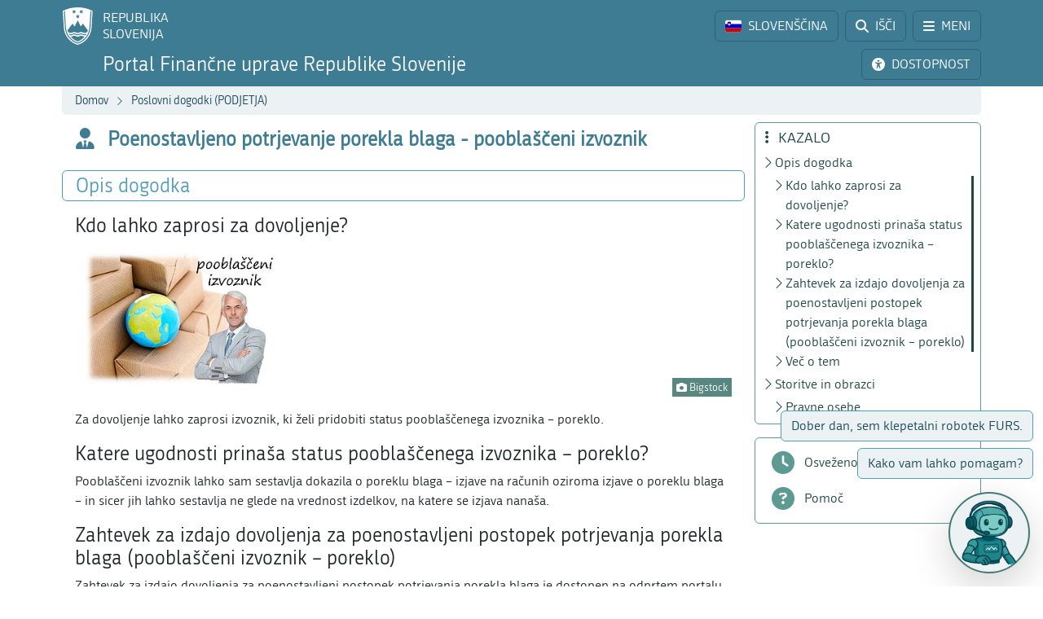

--- FILE ---
content_type: text/html; charset=utf-8
request_url: https://www.fu.gov.si/poslovni_dogodki_podjetja/poenostavljeno_potrjevanje_porekla_blaga_pooblasceni_izvoznik/
body_size: 11360
content:
<!DOCTYPE html>
<html lang="sl">
<head>
      <base href="https://www.fu.gov.si/">
      <meta http-equiv="X-UA-Compatible" content="IE=edge">
      <meta name="viewport" content="width=device-width, initial-scale=1">
      <meta name="format-detection" content="telephone=no">
      <link rel="icon" type="image/png" href="/favicon-96x96.png" sizes="96x96" />
      <link rel="icon" type="image/svg+xml" href="/favicon.svg" />
      <link rel="shortcut icon" href="/favicon.ico" />
      <link rel="icon" href="/favicon.ico" type="image/x-icon">
      <link rel="apple-touch-icon" sizes="180x180" href="/apple-touch-icon.png" />
      <meta name="apple-mobile-web-app-title" content="FURS" />
      <link rel="manifest" href="/site.webmanifest" />

<meta charset="utf-8">
<!-- 
	ORG. TEND d.o.o. - www.tend.si

	This website is powered by TYPO3 - inspiring people to share!
	TYPO3 is a free open source Content Management Framework initially created by Kasper Skaarhoj and licensed under GNU/GPL.
	TYPO3 is copyright 1998-2026 of Kasper Skaarhoj. Extensions are copyright of their respective owners.
	Information and contribution at https://typo3.org/
-->




<meta name="generator" content="TYPO3 CMS">
<meta name="twitter:card" content="summary">

<link rel="stylesheet" href="https://cdnjs.cloudflare.com/ajax/libs/font-awesome/6.6.0/css/all.min.css" media="all" crossorigin="anonymous">
<link rel="stylesheet" href="https://cdn.jsdelivr.net/npm/bootstrap-icons@1.11.3/font/bootstrap-icons.min.css" media="all" crossorigin="anonymous">

<link rel="stylesheet" href="https://www.fu.gov.si/typo3temp/assets/css/7015c8c4ac5ff815b57530b221005fc6.css?1741684438" media="all">
<link rel="stylesheet" href="https://www.fu.gov.si/typo3conf/ext/ns_feedback/Resources/Public/Css/font-awesome.css?1746686663" media="all">
<link rel="stylesheet" href="https://www.fu.gov.si/typo3conf/ext/ns_feedback/Resources/Public/Css/nsfeedback.css?1746686663" media="all">
<link rel="stylesheet" href="https://www.fu.gov.si/fileadmin/templates/css/styles.css?t=12" media="all">
<link href="/typo3conf/ext/news/Resources/Public/Css/news-basic.css?1746686662" rel="stylesheet" >
<style>
/*<![CDATA[*/
<!-- 
/*globalSettingsCSS*/

        .nsbtn.btn-round-rect {
            background-color:#ECF2F4;
            color: #3E7C94;
            box-shadow: none;
            cursor: pointer;
            font-weight: normal;
            min-width: 105px;
            padding-top: 8px;
            width: auto !important;
            outline: medium none;
            -webkit-transition: all 0.3s ease-in-out;
            transition: all 0.3s ease-in-out;
            border:1px solid #ECF2F4
        }
        .send-msg span {
            color: #1A7C94;
            font-weight: normal;
        }
        
-->
/*]]>*/
</style>


<script src="https://www.fu.gov.si/typo3conf/ext/ns_feedback/Resources/Public/JavaScript/jquery.js?1746686663"></script>

<script src="https://ajax.googleapis.com/ajax/libs/jquery/3.5.1/jquery.min.js"></script>



<title>Poenostavljeno potrjevanje porekla blaga - pooblaščeni izvoznik&nbsp;&#124;&nbsp;FINANČNA UPRAVA REPUBLIKE SLOVENIJE</title><script>
        (function() {
        var cx = '016429420804153513852:oakcks0vbds';
        var gcse = document.createElement('script');
        gcse.type = 'text/javascript';
        gcse.async = true;
        gcse.src = 'https://cse.google.com/cse.js?cx=' + cx;
        var s = document.getElementsByTagName('script')[0];
        s.parentNode.insertBefore(gcse, s);
        })();
</script>	<style>
			.timer {display: inline-block; line-height: 100%;}
				.timer b {display: inline-block; background: #fff; color: #000; padding: 1px 3px 0px 3px; line-height: 19px; border-radius: 2px; min-width: 24px;}
	
			h2.card-header a:focus {  
				outline: 1px dotted silver;
			}
			*:focus {
				outline: 1px dotted silver;
			}		
		</style>	<script>
		let isFrontpage = false;    
	</script>
	<style>
		.sideCard  {background-color: transparent !important;}
		dd {margin-bottom: 0;}  
	</style>
<link rel="canonical" href="https://www.fu.gov.si/poslovni_dogodki_podjetja/poenostavljeno_potrjevanje_porekla_blaga_pooblasceni_izvoznik?type=%3Deec060e927badf8413c55f3a2424d6e0c6692c139"/>

</head>
<body id="pageBody" class="p735 sl default">

		


		
		
		
		
		

		
		
		

		
		
		
      
      	
        

		
		
		
		
		

		
		
		


	


<a class="sr-only sr-only-focusable bg-white px-2 py-1 position-absolute" href="#mainContent" title="Preskoči direktno na vsebino" style="top: 0; left: 0;">Preskoči na vsebino</a>

<div class="sticky-top">
	<header class="bg-primary text-white pt-2" id="header">
		<div class="container-lg d-flex justify-content-between align-items-center">
			
			<a href="#" data-bs-target="#logo" data-bs-toggle="modal" class="logoRS lh-sm text-white text-decoration-none" tabindex="0">
				REPUBLIKA<br>SLOVENIJA
			</a>
			
			<div class="ps-2">			
				<a href="#" class="headBtn btn d-inline-flex align-items-center me-1" id="langselectbtn" data-bs-toggle="modal" data-bs-target="#lang" role="link" aria-label="Izbira jezika">
					<img src="fileadmin/templates/img/flags_svg/si.svg" alt="Slovenska zastava" class="img-fluid rounded ico-20 me-0 me-md-2" height="20" width="20" />
					<span class="d-none d-md-inline">SLOVENŠČINA</span>
					<span class="d-none d-s-inline d-md-none">
						<span class="ms-2 me-1">|</span>
						<span>SL</span>
					</span>
				</a>
				<a href="/iskalnik?type=%3Deec060e927badf8413c55f3a2424d6e0c6692c139" class="headBtn btn d-inline-flex align-items-center me-1 me-xxl-0">
					<i class="fas fa-search me-md-2"></i>
					<span class="d-none d-md-inline">IŠČI</span>
				</a>
				
				<a href="#" class="headBtn btn d-inline-flex d-xxl-none align-items-center" data-bs-toggle="offcanvas" data-bs-target="#sideMenu" aria-controls="sideMenu">
					<i class="fa-solid fa-bars me-md-2"></i>
					<span class="d-none d-md-inline">MENI</span>
				</a>
			</div>

		</div>
	</header>
	<div class="subheader bg-primary pb-2 pt-1">
		<div class="container-lg d-flex justify-content-between align-items-center">
			<a class="logoFURS link-white text-decoration-none lh-sm" href="/?type=%3Deec060e927badf8413c55f3a2424d6e0c6692c139">
              
                    <span class="d-block d-sss-none fs-4">Portal FURS</span>
    				<span class="d-none d-sss-block d-xl-none fs-4">Portal Finančne uprave RS</span>
    				<span class="d-none d-xl-block fs-4">Portal Finančne uprave Republike Slovenije</span>
                
			</a>

			<div class="buttons">

				<a href="#" id="nujnoObvestiloBtn" data-bs-target="#urgentNews" data-bs-toggle="modal" class="headBtn d-none btn d-inline-flex align-items-center me-1">
					<i class="fa-solid fa-circle-exclamation me-md-2"></i>
					<span class="d-none d-md-inline">NUJNO OBVESTILO</span>
				</a>
				<a href="#" class="headBtn btn d-inline-flex align-items-center me-1 me-xl-0" data-bs-toggle="modal" data-bs-target="#viMenu" tabindex="0">
					<i class="fas fa-universal-access me-md-2"></i>
					<span class="d-none d-md-inline">DOSTOPNOST</span>
				</a>
				<a href="#" class="headBtn btn d-xl-none" data-bs-toggle="offcanvas" data-bs-target="#sideFilter" aria-controls="sideFilter">
					<i class="fa-solid fa-ellipsis-vertical me-md-2"></i>
					<span class="d-none d-md-inline">KAZALO</span>
				</a>
			</div>

		</div>
	</div>

	<div class="container-lg">
  		<div class="bg-light rounded-bottom py-1 ps-3 d-flex justify-content-between align-items-center" style="min-height: 35px;">
			<div class="breadcrumbs text-primaryDark"><a href="/?type=%3Deec060e927badf8413c55f3a2424d6e0c6692c139">Domov</a><i class="bi bi-chevron-right fs12 mx-2"></i><a href="/poslovni_dogodki_podjetja?type=%3Deec060e927badf8413c55f3a2424d6e0c6692c139">Poslovni dogodki (PODJETJA)</a><i class="bi bi-chevron-right fs12 mx-2"></i><span id="breadCrumbsPageTitle">Poenostavljeno potrjevanje porekla blaga - pooblaščeni izvoznik</span></div>
			<div id="goToTop" style="display: none;" class="cp">
				<i class="fas fa-arrow-alt-circle-up text-primary me-sm-1 fs18"></i>
				<span class="d-none d-sm-inline">
					Nazaj na vrh
				</span>
			</div>
		</div>
	</div>
</div>
		


		
		
		
		
		
		
		
		
		
		
		
		
	

	<span id="mainContent" class="sr-only" tabindex="-1"></span>
	

	<div class="container-lg py-2">

		<div class="row">
			<div class="col-3 leftCol d-none d-xxl-block">
				
	


<nav class="row sticky-top sticky-top-offset z-0">
	
				
			
	<div class="col-6 mb-2">
		
				<a class="boxButton" href="/?type=%3Deec060e927badf8413c55f3a2424d6e0c6692c139">
					<i class="fa-solid fa-book-open-reader fs28 mb-2"></i>
					<span class="text-wrap">
						NOVICE
					</span>
				</a>
			
	</div>

			
	<div class="col-6 mb-2">
		
				<a class="boxButton" href="/kontakti?type=%3Deec060e927badf8413c55f3a2424d6e0c6692c139">
					<i class="fas fa-phone fs28 mb-2"></i>
					<span class="text-wrap">
						KONTAKTI
					</span>
				</a>
			
	</div>

			
	<div class="col-6 mb-2">
		
				<a class="boxButton" href="/podrocja?type=%3Deec060e927badf8413c55f3a2424d6e0c6692c139">
					<i class="fas fa-th fs28 mb-2"></i>
					<span class="text-wrap">
						PODROČJA
					</span>
				</a>
			
	</div>

			
	<div class="col-6 mb-2">
		
				<a class="boxButton" href="/e_storitve?type=%3Deec060e927badf8413c55f3a2424d6e0c6692c139">
					<i class="fas fa-laptop fs28 mb-2"></i>
					<span class="text-wrap">
						E-STORITVE
					</span>
				</a>
			
	</div>

			
	<div class="col-6 mb-2">
		
				<a class="boxButton" href="/zivljenjski_dogodki_prebivalci?type=%3Deec060e927badf8413c55f3a2424d6e0c6692c139">
					<i class="fas fa-users fs28 mb-2"></i>
					<span class="text-wrap">
						ŽIVLJENJSKI<br>DOGODKI
					</span>
				</a>
			
	</div>

			
	<div class="col-6 mb-2">
		
				<a class="boxButton" href="/poslovni_dogodki_podjetja?type=%3Deec060e927badf8413c55f3a2424d6e0c6692c139">
					<i class="fas fa-user-tie fs28 mb-2"></i>
					<span class="text-wrap">
						POSLOVNI<br>DOGODKI
					</span>
				</a>
			
	</div>


			<div class="col-12 pt-2">
				<div class="border border-primaryLight rounded mb-3 p-2 ">
					
	
			<a href="https://www.gov.si/drzavni-organi/organi-v-sestavi/financna-uprava-republike-slovenije/o-upravi/" class="d-flex align-items-center px-3 py-2 textButton" target="_blank">
				<i class="fas fa-university fs28 text-primaryLight"></i>
				<span class="ms-3 text-primaryDark">O nas</span>
				<i class="bi bi-arrow-up-right ms-1"></i>
			</a>
		

					
	
			<a class="d-flex align-items-center px-3 py-2 textButton" href="/o_financni_upravi/zaposlitev_furs?type=%3Deec060e927badf8413c55f3a2424d6e0c6692c139">
				<i class="far fa-handshake fs28 text-primaryLight"></i>
				<span class="ms-3 text-primaryDark">Zaposlitev FURS</span>
			</a>
		

					
	
			<a href="https://www.gov.si/drzavni-organi/organi-v-sestavi/financna-uprava-republike-slovenije/javne-objave/" class="d-flex align-items-center px-3 py-2 textButton" target="_blank">
				<i class="fas fa-bullhorn fs28 text-primaryLight"></i>
				<span class="ms-3 text-primaryDark">Javne objave</span>
				<i class="bi bi-arrow-up-right ms-1"></i>
			</a>
		

				</div>
			</div>
		
	<div class="d-flex justify-content-evenly align-items-center p-2 socials">
	<a href="https://www.facebook.com/FinancnaupravaRS/?ref=br_rs" target="_blank" class="mx-1 link-primaryLight text-decoration-none d-flex align-items-center" role="link" aria-label="Facebook">
		<i class="fab fa-facebook fs26"></i>
	</a>
	<a href="https://www.instagram.com/financnauprava/" target="_blank" class="mx-1 link-primaryLight text-decoration-none d-flex align-items-center" aria-label="Instagram">
		<i class="fa-brands fa-instagram fs26"></i>
	</a>
	<a href="https://twitter.com/FinancnaUPR" target="_blank" class="mx-1 link-primaryLight text-decoration-none d-flex align-items-center" aria-label="Twitter">
		<i class="fa-brands fa-x-twitter fs26"></i>
	</a>
	<a href="https://www.linkedin.com/company/finan%C4%8Dna-uprava-republike-slovenije/" target="_blank" class="mx-1 link-primaryLight text-decoration-none d-flex align-items-center" aria-label="LinkedIn">
		<i class="fa-brands fa-linkedin-in fs26"></i>
	</a>	
	<a href="https://www.tiktok.com/@davki_na_izi"  target="_blank" class="mx-1 link-primaryLight text-decoration-none d-flex align-items-center" aria-label="TikTok">
		<i class="fa-brands fa-tiktok fs26"></i>
	</a>
	<a href="https://www.youtube.com/channel/UCfvUsVoJXYp7yR6LOSqvHTw" target="_blank" class="mx-1 link-primaryLight text-decoration-none d-flex align-items-center" aria-label="Youtube">
		<i class="fab fa-youtube fs26"></i>
	</a>
</div>
</nav>




			</div>
			<div class="col" id="content" tabindex="0">
				<header class="d-flex align-items-center pb-3">
					<div class="titleBtn btn cursor-default btn-lg m-0 text-start text-primary flex-grow-1">
						<h1 class="m-0 fs-4 d-flex align-items-center lh-1"><i class="fas fa-user-tie me-3 text-primary fs26"></i><strong class="text-primary">Poenostavljeno potrjevanje porekla blaga - pooblaščeni izvoznik</strong></h1>
					</div>
				</header>

				


	



	
			
			
		
 	
			

		





				


	



	
			
			
		
 			
			
			
		




				
				

				<section id="section-text" data-name="Opis dogodka" data-anchor="1">
					<header class="px-3 py-1 d-flex align-items-center border rounded border-primaryLight mb-3">
						<h2 class="fs-4 text-primaryLight me-auto mb-0">Opis dogodka</h2>
						<a href="#" class="d-flex text-decoration-none up visually-hidden-focusable"><i class="bi bi-arrow-up fs20"></i></a>
						<a href="#" class="d-flex text-decoration-none down visually-hidden-focusable"><i class="bi bi-arrow-down fs20"></i></a>
						<a href="#" class="d-flex text-decoration-none visually-hidden-focusable" data-bs-toggle="offcanvas" data-bs-target="#sideFilter" aria-controls="sideFilter"><i class="fa-solid fa-ellipsis-vertical fs20 ms-2"></i></a>
					</header>
					<div class="px-3">
				    	
				    		<h3 data-menu="1"> 
					Kdo lahko zaprosi za dovoljenje?
				</h3><div class="pb-3 ce-textpic ce-right ce-intext" id="c6456"><div class="ce-gallery columns1" data-ce-columns="1" data-ce-images="1"><div class="ce-row"><div class="ce-column"><figure class="image"><img class="img-fluid image-embed-item test300x225" alt="Simbolična slika." src="https://www.fu.gov.si/fileadmin/_processed_/e/c/csm_PD_poenostavljeno_potrjevanje_porekla_blaga_pooblasceni_izvoznik_b79c2885e0.jpg" width="300" height="225" /><figcaption class="image-caption"><i class="fas fa-camera"></i> Bigstock
		</figcaption></figure></div></div></div><div class="ce-bodytext"><p>Za dovoljenje lahko zaprosi izvoznik, ki želi pridobiti status pooblaščenega izvoznika – poreklo.</p><h3>Katere ugodnosti prinaša status pooblaščenega izvoznika – poreklo?</h3><p>Pooblaščeni izvoznik lahko sam sestavlja dokazila o poreklu blaga – izjave na računih oziroma izjave o poreklu blaga – in sicer jih lahko sestavlja ne glede na vrednost izdelkov, na katere se izjava nanaša.</p><h3>Zahtevek za izdajo dovoljenja za poenostavljeni postopek potrjevanja porekla blaga (pooblaščeni izvoznik – poreklo)</h3><p>Zahtevek za izdajo dovoljenja za poenostavljeni postopek potrjevanja porekla blaga je dostopen na odprtem portalu <a href="https://edavki.durs.si/EdavkiPortal/OpenPortal/CommonPages/Opdynp/PageD.aspx?category=pooblasceni_izvoznik_poreklo" target="_top">eDavki</a>. Zahtevek se vloži osebno ali po pošti <a href="/kontakti?type=%3Deec060e927badf8413c55f3a2424d6e0c6692c139#c116">pri finančnem uradu (Sektor za carine)</a>, ki je pristojen za kraj, kjer se vodi oz. je dostopna glavna računovodska evidenca vložnika za carinske namene in v katerem se bo izvajal vsaj del dejavnosti, ki bodo zajete v dovoljenju.</p></div></div>
<div class="pb-3 ce-textpic ce-left ce-intext ce-nowrap" id="c6454"><div class="ce-gallery columns1" data-ce-columns="1" data-ce-images="1"><div class="ce-row"><div class="ce-column"><figure class="image"><img class="img-fluid image-embed-item test70x70" src="https://www.fu.gov.si/fileadmin/Internet/Zivljenjski_dogodki/ZPD_ikona_vec_o_tem.png" width="70" height="70" alt="" /></figure></div></div></div><div class="ce-bodytext"><h3 data-menu="1"> 
					Več o tem
				</h3><p class="Default"><a href="/carina/podrocja/poreklo_blaga?type=%3Deec060e927badf8413c55f3a2424d6e0c6692c139">Poreklo blaga</a></p></div></div>

				    	
				    	
				    	
				    	
			    	</div>
				</section>
				
				<section id="section-6457" data-name="Storitve in obrazci" data-anchor="1"><header class="px-3 py-1 d-flex align-items-center border rounded border-primaryLight mb-3"><h2 class="h3 text-primaryLight me-auto mb-0 fs-4">Storitve in obrazci</h2><a href="#" class="d-flex text-decoration-none up visually-hidden-focusable"><i class="bi bi-arrow-up fs20"></i></a><a href="#" class="d-flex text-decoration-none down visually-hidden-focusable"><i class="bi bi-arrow-down fs20"></i></a><a href="#" class="d-flex text-decoration-none visually-hidden-focusable" data-bs-toggle="offcanvas" data-bs-target="#sideFilter" aria-controls="sideFilter"><i class="fa-solid fa-ellipsis-vertical fs20 ms-2"></i></a></header><div class="px-3 pb-3"><h3>Pravne osebe</h3><ul><li><a href="https://edavki.durs.si/EdavkiPortal/OpenPortal/CommonPages/Opdynp/PageD.aspx?category=pooblasceni_izvoznik_poreklo" target="_top">Pooblaščeni izvoznik - poreklo</a></li></ul></div></section>


			</div>
			
			<div class="z-0 col-3 rightCol d-none d-xl-block">	
				<div class="sticky-top sticky-top-offset">
					<div class="border border-secondaryLight rounded mb-3 p-2 z-0" id="contentMenu">
						<h2 class="h5 text-secondaryDark mb-1 ps-1"><i class="fa-solid fa-ellipsis-vertical me-2"></i> KAZALO</h2>
					</div>
					<div class="border border-secondaryLight rounded py-2 mb-3">	
						<div class="filterLink nohover">
							<i class="fa-solid fa-clock"></i>
							<span class="ms-2">Osveženo:
                                
                                
                                
                                
                                    
                                
                                
    							16. 4. 2025
							</span>
						</div>	
						<a class="filterLink" href="/pomoc_uporabnikom?type=%3Deec060e927badf8413c55f3a2424d6e0c6692c139">
							<i class="fa-solid fa-circle-question"></i>
							<span class="ms-2">Pomoč</span>
						</a>
					</div>
				</div>
			</div>
		</div>

          
                
                <div id="chatTeasers" aria-live="polite" aria-atomic="true">
					<div id="t1wrap" class="teaserWrap">
						<a id="teaser1" href="#" data-bs-toggle="modal" data-bs-target="#chatBotModal"
						class="teaserBtn btn commentboxbtn">Dober dan, sem klepetalni robotek FURS.</a>
					</div>
					<div id="t2wrap" class="teaserWrap">
						<a id="teaser2" href="#" data-bs-toggle="modal" data-bs-target="#chatBotModal"
						class="teaserBtn btn commentboxbtn">Kako vam lahko pomagam?</a>
					</div>
					</div>

					<div id="chatBotBtn">
						<a href="#" data-bs-toggle="modal" data-bs-target="#chatBotModal" class="btn btn-white border-2 border-secondary d-flex justify-content-center align-items-center rounded-circle m-3 shadow-lg">
							<img src="https://fu.gov.si/fileadmin/templates/img/chatbot.png" alt="Klepetalni robotek FURS" />
						</a>
					</div>
               
      
      
	    
      

      
      
      

      
  

<div class="modal fade" id="chatBotModal" tabindex="-1" role="dialog" aria-hidden="true">
	<div class="modal-dialog" role="document">
		<div class="modal-content">
			<div class="modal-header">
				<h5 class="modal-title text-secondary fw-bold d-none d-md-block" aria-label="Chat bot">Klepetalni robotek Finančne uprave RS</h5>
                <h5 class="modal-title text-secondary fw-bold d-block d-md-none" aria-label="Chat bot">Klepetalni robotek FURS</h5>
				<button type="button" class="btn-close" data-bs-dismiss="modal" aria-label="Close chat bot"></button>
			</div>
			<div class="modal-body d-flex flex-column justify-content-center align-items-center">
        <div class="fileIcon"><img src="/fileadmin/templates/img/chatbot.png" alt="Klepetalni robotek FURS" class="img-fluid p-2" style="width: 100px;" /></div>
        <div class="d-flex flex-column">
          <a href="https://fu.gov.si/drugo/posebna_podrocja/klepetalni_robotek_furs_davki_fizicnih_oseb/" class="d-block btn btn-secondary">Davki fizičnih oseb</a>
		      <a href="https://fu.gov.si/drugo/posebna_podrocja/klepetalni_robotek_furs_ddv_in_davcne_blagajne/" class="d-block btn btn-secondary mt-2">DDV in davčne blagajne</a>

          <a href="https://fu.gov.si/drugo/posebna_podrocja/klepetalni_robotek_furs_davki_poslovnih_subjektov_pravne_osebe_in_fizicne_osebe_z_dejavnostjo/" class="d-block btn btn-secondary mt-2">Davki poslovnih subjektov</a>
          <a href="https://fu.gov.si/drugo/posebna_podrocja/klepetalni_robotek_furs_carina/" class="d-block btn btn-secondary mt-2">Carina</a>
          <a href="https://fu.gov.si/drugo/posebna_podrocja/klepetalni_robotek_furs_trosarine_okoljske_dajatve_in_cbam/" class="d-block btn btn-secondary mt-2">Trošarine, okoljske dajatve in CBAM</a>


        </div>
        <a href="https://www.fu.gov.si/kolofon?type=%3Deec060e927badf8413c55f3a2424d6e0c6692c139#c9690" class="d-block btn btn-sm btn-red mt-3">
          <i class="fa-solid fa-circle-exclamation text-white me-2"></i>Pogoji uporabe
        </a>
			</div>
		</div>
	</div>
</div>
              
                                  
	</div>

	<div class="offcanvas offcanvas-start" tabindex="-1" id="sideMenu" aria-labelledby="sideMenuLabel">
		<div class="offcanvas-header">
			<h5 class="offcanvas-title text-primaryDark" id="sideMenuLabel">
				<i class="fa-solid fa-bars me-1"></i> MENI
			</h5>
			<button type="button" class="btn-close" data-bs-dismiss="offcanvas" aria-label="Close"></button>
		</div>
		<div class="offcanvas-body pt-0">
			

<nav class="row  z-0">
	
				
			
	<div class="col-6 mb-2">
		
				<a class="boxButton" href="/?type=%3Deec060e927badf8413c55f3a2424d6e0c6692c139">
					<i class="fa-solid fa-book-open-reader fs28 mb-2"></i>
					<span class="text-wrap">
						NOVICE
					</span>
				</a>
			
	</div>

			
	<div class="col-6 mb-2">
		
				<a class="boxButton" href="/kontakti?type=%3Deec060e927badf8413c55f3a2424d6e0c6692c139">
					<i class="fas fa-phone fs28 mb-2"></i>
					<span class="text-wrap">
						KONTAKTI
					</span>
				</a>
			
	</div>

			
	<div class="col-6 mb-2">
		
				<a class="boxButton" href="/podrocja?type=%3Deec060e927badf8413c55f3a2424d6e0c6692c139">
					<i class="fas fa-th fs28 mb-2"></i>
					<span class="text-wrap">
						PODROČJA
					</span>
				</a>
			
	</div>

			
	<div class="col-6 mb-2">
		
				<a class="boxButton" href="/e_storitve?type=%3Deec060e927badf8413c55f3a2424d6e0c6692c139">
					<i class="fas fa-laptop fs28 mb-2"></i>
					<span class="text-wrap">
						E-STORITVE
					</span>
				</a>
			
	</div>

			
	<div class="col-6 mb-2">
		
				<a class="boxButton" href="/zivljenjski_dogodki_prebivalci?type=%3Deec060e927badf8413c55f3a2424d6e0c6692c139">
					<i class="fas fa-users fs28 mb-2"></i>
					<span class="text-wrap">
						ŽIVLJENJSKI<br>DOGODKI
					</span>
				</a>
			
	</div>

			
	<div class="col-6 mb-2">
		
				<a class="boxButton" href="/poslovni_dogodki_podjetja?type=%3Deec060e927badf8413c55f3a2424d6e0c6692c139">
					<i class="fas fa-user-tie fs28 mb-2"></i>
					<span class="text-wrap">
						POSLOVNI<br>DOGODKI
					</span>
				</a>
			
	</div>


			<div class="col-12 pt-2">
				<div class="border border-primaryLight rounded mb-3 p-2 ">
					
	
			<a href="https://www.gov.si/drzavni-organi/organi-v-sestavi/financna-uprava-republike-slovenije/o-upravi/" class="d-flex align-items-center px-3 py-2 textButton" target="_blank">
				<i class="fas fa-university fs28 text-primaryLight"></i>
				<span class="ms-3 text-primaryDark">O nas</span>
				<i class="bi bi-arrow-up-right ms-1"></i>
			</a>
		

					
	
			<a class="d-flex align-items-center px-3 py-2 textButton" href="/o_financni_upravi/zaposlitev_furs?type=%3Deec060e927badf8413c55f3a2424d6e0c6692c139">
				<i class="far fa-handshake fs28 text-primaryLight"></i>
				<span class="ms-3 text-primaryDark">Zaposlitev FURS</span>
			</a>
		

					
	
			<a href="https://www.gov.si/drzavni-organi/organi-v-sestavi/financna-uprava-republike-slovenije/javne-objave/" class="d-flex align-items-center px-3 py-2 textButton" target="_blank">
				<i class="fas fa-bullhorn fs28 text-primaryLight"></i>
				<span class="ms-3 text-primaryDark">Javne objave</span>
				<i class="bi bi-arrow-up-right ms-1"></i>
			</a>
		

				</div>
			</div>
		
	<div class="d-flex justify-content-evenly align-items-center p-2 socials">
	<a href="https://www.facebook.com/FinancnaupravaRS/?ref=br_rs" target="_blank" class="mx-1 link-primaryLight text-decoration-none d-flex align-items-center" role="link" aria-label="Facebook">
		<i class="fab fa-facebook fs26"></i>
	</a>
	<a href="https://www.instagram.com/financnauprava/" target="_blank" class="mx-1 link-primaryLight text-decoration-none d-flex align-items-center" aria-label="Instagram">
		<i class="fa-brands fa-instagram fs26"></i>
	</a>
	<a href="https://twitter.com/FinancnaUPR" target="_blank" class="mx-1 link-primaryLight text-decoration-none d-flex align-items-center" aria-label="Twitter">
		<i class="fa-brands fa-x-twitter fs26"></i>
	</a>
	<a href="https://www.linkedin.com/company/finan%C4%8Dna-uprava-republike-slovenije/" target="_blank" class="mx-1 link-primaryLight text-decoration-none d-flex align-items-center" aria-label="LinkedIn">
		<i class="fa-brands fa-linkedin-in fs26"></i>
	</a>	
	<a href="https://www.tiktok.com/@davki_na_izi"  target="_blank" class="mx-1 link-primaryLight text-decoration-none d-flex align-items-center" aria-label="TikTok">
		<i class="fa-brands fa-tiktok fs26"></i>
	</a>
	<a href="https://www.youtube.com/channel/UCfvUsVoJXYp7yR6LOSqvHTw" target="_blank" class="mx-1 link-primaryLight text-decoration-none d-flex align-items-center" aria-label="Youtube">
		<i class="fab fa-youtube fs26"></i>
	</a>
</div>
</nav>




		</div>
	</div>

	<div class="offcanvas offcanvas-end" tabindex="-1" id="sideFilter" aria-labelledby="sideFilterLabel">
		<div class="offcanvas-header">
			<h5 class="offcanvas-title text-secondaryDark" id="sideFilterLabel">
				<i class="fa-solid fa-ellipsis-vertical me-2"></i> KAZALO
			</h5>
			<button type="button" class="btn-close" data-bs-dismiss="offcanvas" aria-label="Close"></button>
		</div>
		<div class="offcanvas-body pt-0">
			<div id="sideContentMenu" class="border border-secondaryLight rounded px-2 py-1 mb-3"></div>
            <div class="border border-secondaryLight rounded py-2 mb-3">	
                <div class="filterLink nohover">
                    <i class="fa-solid fa-clock"></i>
                    <span class="ms-2">Osveženo:
                        
                        
                        
                        
                            
                        
                        
                        16. 4. 2025
                    </span>
                </div>	
                <a class="filterLink" href="/pomoc_uporabnikom?type=%3Deec060e927badf8413c55f3a2424d6e0c6692c139">
                    <i class="fa-solid fa-circle-question"></i>
                    <span class="ms-2">Pomoč</span>
                </a>
            </div>  
		</div>
	</div>

		
		<footer class="row pb-2 lh-sm main g-0">
	<div class="col-3 d-none d-xxl-block">&nbsp;</div>
	<div class="col text-center">
		<div class="furs-triglav">&nbsp;</div>
		<p>Državni portal Finančne uprave o storitvah in postopkih s področja davkov, carin, trošarin in drugih dajatev</p><p class="align-left text-center">© 2014-2025&nbsp;Finančna uprava Republike Slovenije</p><p> |&nbsp;<a class="internal-link" href="https://www.fu.gov.si/kolofon" title="Kolofon vsebina">Kolofon</a> | <a href="#" class="internal-link" data-cc="show-preferencesModal">Nastavitev piškotkov</a> | <a class="internal-link" href="https://www.fu.gov.si/varstvo_podatkov" title="Kolofon vsebina">Varstvo podatkov</a> |</p>


	</div>
	<div class="col-3 d-none d-xl-block">&nbsp;</div>
</footer>


		
	

<div class="modal fade" id="ajaxModal" tabindex="-1" role="dialog" aria-hidden="true">
	<div class="modal-dialog" role="document">
		<div class="modal-content">
			<div class="modal-header">
				<h5 class="modal-title fsrem13 fw-bold lh-sm text-primary me-3" id="novica">
					<span class="spinner-border text-primary" role="status">
						<span class="sr-only">Se nalaga</span>
					</span>
				</h5>
				<button type="button" class="btn-close" data-bs-dismiss="modal" aria-label="Close"></button>
			</div>
			<div class="modal-body py-0">
				<div class="spinner-border text-primary" role="status">
					<span class="sr-only">Se nalaga</span>
				</div>
			</div>
		</div>
	</div>
</div>

<div class="modal fade" id="relatedNewsModal" tabindex="-1" role="dialog" aria-hidden="true">
	<div class="modal-dialog" role="document">
		<div class="modal-content">
			<div class="modal-header">
				<h5 class="modal-title fsrem13 lh-sm text-primary">Izberi stran za prikaz novice:</h5>
				<button type="button" class="btn-close" data-bs-dismiss="modal" aria-label="Close"></button>
			</div>
			<div class="modal-body"></div>
		</div>
	</div>
</div>

		

		
		
		
		
		
		
		
	

<div class="modal fade" id="logo" tabindex="-1" role="dialog" aria-hidden="true">
	<div class="modal-dialog" role="document">
		<div class="modal-content">
			<div class="modal-header">
				<h5 class="modal-title">Pojdi na:</h5>
				<button type="button" class="btn-close" data-bs-dismiss="modal" aria-label="Zapri"></button>
			</div>
			<div class="modal-body goToLinks">
				<a href="https://www.gov.si/" class="btn d-block w-100 btn-primary mb-2" target="_blank" rel="nofollow">
					<strong>Portal GOV.SI</strong>
					<span class="d-block">Državni portal o državni upravi in njenih storitvah</span>
				</a>
				<a href="https://e-uprava.gov.si/" class="btn d-block w-100 btn-primary mb-2" target="_blank" rel="nofollow">
					<strong>Portal eUprava</strong>
					<span class="d-block">Državni portal za državljane</span>
				</a>
				<a href="https://evem.gov.si/evem/drzavljani/zacetna.evem" class="btn d-block w-100 btn-primary" target="_blank" rel="nofollow">
					<strong>Portal SPOT - Slovenska poslovna točka</strong>
					<span class="d-block">Državni portal za podjetja in podjetnike</span>
				</a>
			</div>
		</div>
	</div>
</div>

		
		
		
		
	

<div class="modal fade" id="lang" tabindex="-1" role="dialog" aria-hidden="true">
	<div class="modal-dialog" role="document">
		<div class="modal-content">
			<div class="modal-header">
				
						<h5 class="modal-title" aria-label="Izbira jezika">Izbira jezika:</h5>
						<button type="button" class="btn-close" data-bs-dismiss="modal" aria-label="Zapri izbiro jezika"></button>
					
			</div>
			<div class="modal-body">
				<div class="row icoStyle-1">
					<div class="col-6">
						<a href="/?type=%3Deec060e927badf8413c55f3a2424d6e0c6692c139" class="btn w-100 btn-primary d-flex flex-column justify-content-center align-items-center">
							<img src="fileadmin/templates/img/flags_svg/si.svg" class="img-fluid ico-32 rounded" alt="Slovenska zastava"/>
							<span>SLOVENŠČINA</span>
						</a>
					</div>
					<div class="col-6">
						<a href="/en/?type=%3Deec060e927badf8413c55f3a2424d6e0c6692c139" class="btn w-100 btn-primary d-flex flex-column justify-content-center align-items-center">
						<img src="fileadmin/templates/img/flags_svg/gb.svg" class="img-fluid ico-32 rounded" alt="Zastava Združenega kraljestva"/>
							<span>ENGLISH</span>
						</a>
					</div>
					<div class="col-6 mt-2">
						<a href="https://e-uprava.gov.si/it/podrocja/davki.html" class="btn w-100 btn-primary d-flex flex-column justify-content-center align-items-center">
						<img src="fileadmin/templates/img/flags_svg/it.svg" class="img-fluid ico-32 rounded" alt="Italijanska zastava"/>
							<span>ITALIANO</span>
						</a>
					</div>
					<div class="col-6 mt-2">
						<a href="https://e-uprava.gov.si/hu/podrocja/davki.html" class="btn w-100 btn-primary d-flex flex-column justify-content-center align-items-center">
						<img src="fileadmin/templates/img/flags_svg/hu.svg" class="img-fluid ico-32 rounded" alt="Madžarska zastava"/>
							<span>MAGYAR</span>
						</a>
					</div>
				</div>
			</div>
		</div>
	</div>
</div>

	  
	  
	  
	  
	  
  

<div class="modal fade" id="downloadFile" tabindex="-1" role="dialog" aria-hidden="true">
	<div class="modal-dialog" role="document">
		<div class="modal-content">
			<div class="modal-header">
				<h5 class="modal-title text-primary fw-bold"></h5>
				<button type="button" class="btn-close" data-bs-dismiss="modal" aria-label="Close file download"></button>
			</div>
			<div class="modal-body d-flex flex-column justify-content-center align-items-center">
				<div class="fileName d-flex align-items-center mb-3 align-self-start text-primary fs-5"></div>
				<div class="fileIcon"><i class="far fa-file-archive fa-2xl"></i></div>
				<div class="mt-3">
					<div class="fs-5">Format datoteke: <span class="fileFormat"></span></div>
					<div class="fileSizeParent fs-5">Velikost datoteke za prenos: <span class="fileSize"></span></div>
					<div class="fs-5">Prenos iz strežnika: <span class="fileHost"></span></div>

					<div class="small mt-3">Pri prenosu datoteke bo imenu datoteke dodana tudi časovna oznaka.</div>
					<a href="#" class="d-flex justify-content-center align-items-center btn btn-primary mt-4 fileDownloadBtn" aria-label="Download file" download><i class="bi bi-file-earmark-arrow-down text-white me-2 fs24"></i>Prenesi datoteko</a>
				</div>
			</div>
		</div>
	</div>
</div>
<div class="modal fade" id="urgentNews" tabindex="-1" role="dialog" aria-hidden="true">
	<div class="modal-dialog" role="document">
		<div class="modal-content">
			<div class="modal-header">
			<i class="fa-solid fa-circle-exclamation text-red me-2 fs22"></i>
				
						<h5 class="modal-title fsrem13 fw-bold lh-sm text-red me-3" aria-label="Nujna obvestila">Nujno obvestilo</h5>
						<button type="button" class="btn-close" data-bs-dismiss="modal" aria-label="Zapri nujna obvestila"></button>
					
			</div>
			<div class="modal-body d-flex flex-column justify-content-center align-items-center">
			


	



	
			
			
		
 	
			<ul class="list-unstyled w-100" data-count="0">
				
			</ul>
		




			</div>
		</div>
	</div>
</div>

		
		
		
		
		
		
		
		
		
        
        
        
        
        
        
        
        
        
        
		
		
        
	

<div class="modal fade" id="viMenu" tabindex="-1" role="dialog" aria-hidden="true">
	<div class="modal-dialog" role="document">
		<div class="modal-content">
			<div class="modal-header">
		        <span class="modal-title fs-5">Dostopnost:</span>
				<button type="button" class="btn-close" data-bs-dismiss="modal" aria-label="Zapri meni dostopnost"></button>
			</div>
			<div class="modal-body text-center">

				<div class="row icoStyle-1">
					<div class="col">
						<a class="d-flex btn btn-primaryDark flex-column h-100 text-light text-center p-2 justify-content-around" href="/kazalo_strani?type=%3Deec060e927badf8413c55f3a2424d6e0c6692c139">
							<i class="fa fa-sitemap mb-1"></i> <span>KAZALO STRANI</span>
						</a>
					</div>
					
						<div class="col">
							<a class="d-flex btn btn-primaryDark flex-column h-100 text-light text-center p-2 justify-content-around" href="/prebivalci/informacije_v_znakovnem_jeziku?type=%3Deec060e927badf8413c55f3a2424d6e0c6692c139">
								<i class="fas fa-sign-language fa-flip-horizontal mb-1"></i> <span>ZNAKOVNI JEZIK</span>
							</a>
						</div>
					
					<div class="col">
						<a class="d-flex btn btn-primaryDark flex-column h-100 text-light text-center p-2 justify-content-around" href="/izjava_o_dostopnosti?type=%3Deec060e927badf8413c55f3a2424d6e0c6692c139">
							<i class="far fa-file-alt mb-1"></i> <span>IZJAVA DOSTOPNOST</span>
						</a>
					</div>
				</div>
				
				<div class="pt-3 flex-grow-1">
					<strong class="d-block mb-2 h3">Velikost pisave</strong>
					<p class="p-0 m-0">Uporabite funkcijo brskalnika<br />CTRL + / CTRL -</p>
				</div>

				<div class="row">
					<div class="pt-3 flex-grow-1 col-6" id="viColors">
						<strong class="d-block mb-2 h3">Barvna shema</strong>
						<span class="btn w-100 btn-secondary m-1" id="vi-c0">Privzeto</span>
			            <span class="btn w-100 btn-primary m-1" id="vi-c10">črno na belem</span>
			            <span class="btn w-100 btn-primary m-1" id="vi-c2">belo na črnem</span>
			            <span class="btn w-100 btn-primary m-1" id="vi-c1">Črna na bež</span>  
			            <span class="btn w-100 btn-primary m-1" id="vi-c3">modro na belem</span>
			            <span class="btn w-100 btn-primary m-1" id="vi-c4">črno na zelenem</span>
			            <span class="btn w-100 btn-primary m-1" id="vi-c5">črno na rumenem</span>
			            <span class="btn w-100 btn-primary m-1" id="vi-c6">modro na rumenem</span>
			            <span class="btn w-100 btn-primary m-1" id="vi-c7">rumeno na modrem</span>
			            <span class="btn w-100 btn-primary m-1" id="vi-c8">turkizno na črnem</span>
			            <span class="btn w-100 btn-primary m-1" id="vi-c9">črno na vijoličnem</span>
					</div>
					<div class="pt-3 flex-grow-1 col-6" id="viFontType">
						<strong class="d-block mb-2 h3">Tip pisave</strong>
				        <span class="btn w-100 btn-secondary m-1" id="ftd">Privzeto</span>
				        <span class="btn w-100 btn-primary m-1" id="ft1">Arial</span>
				        <span class="btn w-100 btn-primary m-1" id="ft1b">Arial bold</span>
				        <span class="btn w-100 btn-primary m-1" id="ft2">Verdana</span>
				        <span class="btn w-100 btn-primary m-1" id="ft2b">Verdana bold</span>
				        <span class="btn w-100 btn-primary m-1" id="ft3">Open dyslexic</span>
				        <span class="btn w-100 btn-primary m-1" id="ft4">Open dyslexic alta</span>
				        <span class="btn w-100 btn-primary m-1" id="ft5">Century Gothic / Didact Gothic</span>
					</div>
				</div>


			</div>
		</div>
	</div>
</div>

		
		
		
	

<div class="modal fade" id="importantDates" tabindex="-1" role="dialog" aria-hidden="true">
	<div class="modal-dialog" role="document">
		<div class="modal-content">
			<div class="modal-header">
				<h5 class="modal-title" aria-label="Izbira jezika">Pomembni datumi:</h5>
				<button type="button" class="close" data-dismiss="modal" aria-label="Zapri meni dostopnost">
					<span aria-hidden="true">&times;</span>
				</button>
			</div>
			<div class="modal-body text-center">
				<div class="row mt-2">
					<div class="col-6">
						<a class="btn btn-block btn-primary mb-1" href="/zivljenjski_dogodki_prebivalci?show=importantDates&amp;type=%3Deec060e927badf8413c55f3a2424d6e0c6692c139&amp;cHash=2b715fbbf73350207f171ba3f39ee155">
							<i class="fas fa-users mb-2 size2 d-block"></i>
							PREBIVALCI
						</a>
					</div>
					<div class="col-6">
						<a class="btn btn-block btn-primary mb-1" href="/poslovni_dogodki_podjetja?show=importantDates&amp;type=%3Deec060e927badf8413c55f3a2424d6e0c6692c139&amp;cHash=c55026628f28f905120b87d7361cb164">
							<i class="fas fa-user-tie mb-2 size2 d-block"></i>
							PODJETJA
						</a>
					</div>
				</div>
			</div>
		</div>
	</div>
</div>
<div class="modal fade" id="submitError" tabindex="-1" aria-labelledby="submitErrorLabel" aria-hidden="true">
    <div class="modal-dialog">
        <div class="modal-content">
            <div class="modal-header">
                <h1 class="modal-title fs-5" id="submitErrorLabel">Prijava napake</h1>
                <button type="button" class="btn-close" data-bs-dismiss="modal" aria-label="Close"></button>
            </div>
            <div class="modal-body">
                <form>
                    <div class="mb-3">
                        <label for="url" class="col-form-label">Stran:</label>
                        <input type="text" class="form-control" id="url" value="https://fu.gov.si/" readonly>
                    </div>
                    <div class="mb-3">
                        <label for="errorText" class="col-form-label">Opis težave:</label>
                        <textarea class="form-control" id="errorText"></textarea>
                    </div>
                </form>
            </div>
            <div class="modal-footer">
                <button type="button" class="btn btn-red" data-bs-dismiss="modal">Prekliči</button>
                <button type="button" class="btn btn-primary">Oddaj prijavo</button>
            </div>
        </div>
    </div>
</div>
	




	<div class="tx-ns-feedback">
		


<div class="modal ns-alert-wrap" tabindex="-1">
  <div class="modal-dialog modal-dialog-centered">
    <div class="modal-content">
      <div class="modal-header">
        <h5 class="modal-title">
			
					Poslano.
				
		</h5>
        <button type="button" class="btn-close ns-alert-btn-close" data-bs-dismiss="modal" aria-label="Close"></button>
      </div>
      <div class="modal-body">
		
				<span data-type="1">Hvala za informacijo.</span>
				<span data-type="2">Hvala za informacijo.</span>
				<span data-type="3">Hvala za vaš predlog.</span>
				<span data-type="4">Hvala za prijavo napake.</span>
			
      </div>
    </div>
  </div>
</div>


		<div class="container-fluid send-msg" id="ns-c735">
			
	<div class="row">
		<div class="col-3 d-none d-xxl-block">&nbsp;</div>
		<div class="col">
			<div class="qckform d-flex flex-column">
				<input class="animationEffect" type="hidden" name="" value="slide" />
				<span class="text-primaryDark">
					
							Ste našli informacijo?
						
				</span>
				<div class="d-flex flex-column">
					<div class="d-flex justify-content-between align-items-center mt-2">
						<input class="feedbacktype" type="hidden" name="" value="3" />
						
							
								<a buttonfor="1" qkbtn="yes" cid="735" newsid="" class="btn quick-submit me-3" href="/poslovni_dogodki_podjetja/poenostavljeno_potrjevanje_porekla_blaga_pooblasceni_izvoznik.json?tx_nsfeedback_feedback%5Baction%5D=quickFeedback&amp;tx_nsfeedback_feedback%5Bcontroller%5D=Feedback&amp;cHash=abee7aa042d279e86bd8fc59dc877220">
									Da
								</a>
							
							
							
							
						
							
							
								<a buttonfor="2" qkbtn="no" cid="735" newsid="" class="btn quick-submit me-3" href="/poslovni_dogodki_podjetja/poenostavljeno_potrjevanje_porekla_blaga_pooblasceni_izvoznik.json?tx_nsfeedback_feedback%5Baction%5D=quickFeedback&amp;tx_nsfeedback_feedback%5Bcontroller%5D=Feedback&amp;cHash=abee7aa042d279e86bd8fc59dc877220">
									Ne
								</a>
							
							
							
						
							
							
							
								<a data-buttonfor="3" data-cid="735" data-newsid="" data-qkbtn="yesbut" data-boxid="commentyesbox-735" href="javascript:;" class="btn commentboxbtn me-3" data-boxtext="Opišite predlog za izboljšanje spletne strani.">
								Predlog
								</a>
							
							
						
							
							
							
							
								<a data-buttonfor="4" data-qkbtn="nobut" data-cid="735" data-newsid="" data-boxid="commentnobox-735" href="javascript:;" class="btn commentboxbtn" data-boxtext="Opišite napako, ki ste jo opazili na spletni strani.">
								Napaka
								</a>
							
						
					</div>
					<div class="commenttxt" style="display: none;">
						<textarea class="commentbox form-control border-primaryLight my-2" name=""></textarea>
						<div class='validation' style='color:red;display: none;'>
							Vnesite besedilo.
						</div>
						<a class="btn feedbackendbtn comment-submit-btn quick-submit" href="/poslovni_dogodki_podjetja/poenostavljeno_potrjevanje_porekla_blaga_pooblasceni_izvoznik.json?tx_nsfeedback_feedback%5Baction%5D=quickFeedback&amp;tx_nsfeedback_feedback%5Bcontroller%5D=Feedback&amp;cHash=abee7aa042d279e86bd8fc59dc877220">
							Pošlji
						</a>
						<a class="btn feedbackendbtn comment-cancel-btn ms-2" href="/poslovni_dogodki_podjetja/poenostavljeno_potrjevanje_porekla_blaga_pooblasceni_izvoznik.json?tx_nsfeedback_feedback%5Baction%5D=quickFeedback&amp;tx_nsfeedback_feedback%5Bcontroller%5D=Feedback&amp;cHash=abee7aa042d279e86bd8fc59dc877220">
							Prekliči
						</a>
					</div>
				</div>
			</div>
		</div>
		<div class="col-3 d-none d-xl-block">&nbsp;</div>
	</div>

		</div>
	




	</div>


<script src="https://www.fu.gov.si/typo3conf/ext/ns_feedback/Resources/Public/JavaScript/nsfeedback.js?1746686663"></script>
<script src="https://cdn.jsdelivr.net/npm/bootstrap@5.3.3/dist/js/bootstrap.bundle.min.js" integrity="sha384-YvpcrYf0tY3lHB60NNkmXc5s9fDVZLESaAA55NDzOxhy9GkcIdslK1eN7N6jIeHz" crossorigin="anonymous"></script>
<script src="https://www.fu.gov.si/fileadmin/templates/js/scripts/functions.js?t=32"></script>
<script src="https://www.fu.gov.si/fileadmin/templates/js/scripts.js?t=38"></script>
<script src="https://www.fu.gov.si/fileadmin/templates/js/vendor/js.cookie.js?t=30"></script>
<script src="https://www.fu.gov.si/fileadmin/templates/js/vendor/fancybox.js?t=30"></script>
<script src="https://www.fu.gov.si/fileadmin/templates/js/vendor/purify.js?t=30"></script>
<script src="https://www.fu.gov.si/fileadmin/templates/js/scripts/accordion.js?t=30"></script>
<script src="https://www.fu.gov.si/fileadmin/templates/js/scripts/important_dates.js?t=34"></script>
<script src="https://www.fu.gov.si/fileadmin/templates/js/scripts/news.js?t=36"></script>
<script src="https://www.fu.gov.si/fileadmin/templates/js/scripts/cookies.js?t=30"></script>
<script src="https://www.fu.gov.si/fileadmin/templates/js/scripts/go_to_top.js?t=30"></script>
<script src="https://www.fu.gov.si/fileadmin/templates/js/scripts/breadcrumbs.js?t=30"></script>
<script src="https://www.fu.gov.si/fileadmin/templates/js/scripts/triggers.js?t=30"></script>
<script src="https://www.fu.gov.si/fileadmin/templates/js/scripts/ml_links.js?t=31"></script>
<script src="https://www.fu.gov.si/fileadmin/templates/js/scripts/filter_column.js?t=30"></script>


	<script>
		function isIE() {
				ua = navigator.userAgent;
				var is_ie = ua.indexOf("MSIE ") > -1 || ua.indexOf("Trident/") > -1;
				return is_ie;
		}
		if(isIE()){
			if(!Cookies.get('ienotify'))  {
					alert('Vaš brskalnik MS Internet Explorer ne bo pravilno prikazal spletnih vsebin. Za pravilen prikaz uporabite novejši brskalnik!');
					Cookies.set('ienotify', 'true', { expires: 1 });
			}
	}
	</script>        <link rel="stylesheet" href="https://cdn.jsdelivr.net/gh/orestbida/cookieconsent@v3.0.0/dist/cookieconsent.css" media="print" onload="this.media='all'" />
        <script defer src="https://cdn.jsdelivr.net/gh/orestbida/cookieconsent@v3.0.0/dist/cookieconsent.umd.js"></script>
           <script type="text/plain" data-category="analytics">
            var _paq = window._paq = window._paq || [];
            /* tracker methods like "setCustomDimension" should be called before "trackPageView" */
            _paq.push(['trackPageView']);
            _paq.push(['enableLinkTracking']);
            (function() {
              var u="//www.fu.gov.si/analitika/";
              _paq.push(['setTrackerUrl', u+'matomo.php']);
              _paq.push(['setSiteId', '3']);
              var d=document, g=d.createElement('script'), s=d.getElementsByTagName('script')[0];
              g.async=true; g.src=u+'matomo.js'; s.parentNode.insertBefore(g,s);
            })();
	    </script>          <script>
            document.addEventListener("DOMContentLoaded", function () {
                if (typeof CookieConsent.run !== 'function') return;
            
                CookieConsent.run({
                  autoClearCookies: true,
                  manageScriptTags: true,
                  GuiOptions: {
                    consentModal: {
                      layout: "bar",
                      position: "bottom right",
                    },
                  },
                  categories: {
                    necessary: {
                      readOnly: true,
                    },
                    analytics: {
                      readOnly: false,
                      autoClear: {
                        cookies: [
                          {
                            name: /^(_pk_id)/,
                          },
                          {
                            name: /^(_pk_ses)/,
                          }
                        ]
                      }
                    },
                  },
                  language: {
                    default: "sl",
                    translations: {
                      "sl": {
                        consentModal: {
                          title: "Uporabljamo piškotke!",
                          description: "Pozdravljeni, to spletno mesto uporablja bistvene piškotke za zagotavljanje pravilnega delovanja in sledilne piškotke za razumevanje vaše interakcije z njim. Slednji bodo nastavljeni le po privolitvi.",
                          acceptAllBtn: "Sprejmi vse",
                          acceptNecessaryBtn: "Zavrni vse",
                          showPreferencesBtn: "Nastavitve piškotkov",
                        },
                        preferencesModal: {
                          title: "Nastavitve piškotkov",
                          savePreferencesBtn: "Shrani nastavitve",
                          acceptAllBtn: "Sprejmi vse",
                          acceptNecessaryBtn: "Zavrni vse",
                          closeIconLabel: "Zapri",
                          sections: [
                            {
                              title: "Uporaba piškotkov",
                              description: "Piškotke uporabljamo za zagotavljanje osnovnih funkcij spletnega mesta in izboljšanje vaše spletne izkušnje. Za vsako kategorijo lahko izberete, ali se želite vključiti ali izključiti, kadar koli želite.",
                            },
                            {
                              title: "Nujno potrebni piškotki",
                              description: "Ti piškotki so ključnega pomena pri zagotavljanju storitev, ki so na voljo na naši spletni strani, in pri omogočanju določenih funkcionalnosti naše spletne strani. Brez teh piškotkov vam ne moremo zagotoviti določenih storitev na naši spletni strani.",
                              linkedCategory: "necessary"
                            },
                            {
                              title: "Sledilni in izvedbeni piškotki",
                              description: "Ti piškotki se uporabljajo za zbiranje podatkov za analizo obiskov naše spletne strani in vpogled v to, kako gostje uporabljajo našo spletno stran. Ti piškotki lahko, na primer, spremljajo stvari kot so to, koliko časa preživite na naši spletni strani oz. katere strani obiščete, kar nam pomaga pri razumevanju, kako lahko za vas izboljšamo spletno stran. Podatki, ki jih zbirajo ti piškotki, ne identificirajo nobenega posameznega uporabnika.",
                              linkedCategory: "analytics"
                            },
                            {
                              title: "Več informacij",
                              description: 'Za vsa vprašanja v zvezi z našim pravilnikom o piškotkih in vašimi izbirami, nas lahko kontaktirate. Za več informacij si prosim oglejte naš <a href="/kolofon?type=%3Deec060e927badf8413c55f3a2424d6e0c6692c139">Kolofon</a>.',
                            },
                          ]
                        },
                      },
                    },
                  }
                });
              });
        </script>

</body>
</html>

--- FILE ---
content_type: application/javascript; charset=utf-8
request_url: https://www.fu.gov.si/fileadmin/templates/js/scripts/important_dates.js?t=34
body_size: 182
content:
$(document).ready(function() {
    if ($('#importantDatesMonths').length > 0) {
        
        for (let month = 1; month <= 12; month++) {
            if ($(`#importantDatesList li[data-month-no="${month}"]`).length === 0) {
                $(`#m${month}`).css('background', '#fff');
            }
        }

        let visibleDates = 0;

        if($('#importantDatesList').length > 0) {
            $('#importantDatesList').find('ul.list-unstyled').find('li:not([data-active="1"])').addClass('d-none');
            $('#importantDatesList').show();
            visibleDates = $('#importantDatesList').find('li[data-active="1"]').length;
        }
        else {
            $('#importantDatesMonths').next().find('li:not([data-active="1"])').addClass('d-none');
            visibleDates = $('#importantDatesMonths').next().find('li[data-active="1"]').length;

        }

        $('#importantDatesMonths').next().find('li[data-active="1"]:not(.d-none)').last().removeClass('border-bottom');

        if(visibleDates == 0) {
            $('#importantDatesNoneMsg').show();
            $('#importantDatesHeader, #importantDatesList, #importantDatesTitle').attr('style', 'display: none!important');
        }
        
        $('#importantDatesMonths a').click(function(e) {
            e.preventDefault();
            $("#monthBody").empty();

            let name = $(this).attr("data-month");
            $("#monthTitle").empty();
            $("#monthTitle").text(name);
            $("#monthTitle").prepend('<i class="fa-regular fa-calendar-check text-primary ico-24 me-2"></i>');

            let month = $(this).attr('id').replace('m', '');     
                   
            let clonedItems = $(`#importantDatesList li[data-month-no="${month}"]`).clone();            

            if(clonedItems.length > 0) {                
                $('#monthModalNoHits').hide();
                $('#monthBody').empty().append(clonedItems);
                $('#monthBody li').removeClass("d-none");
                $('#monthBody li:last-child').removeClass("border-bottom");
                $('#monthBody').show();
            }
            else {                
                $('#monthBody').hide();
                $('#monthModalNoHits').show();
            }
        });
    }
});